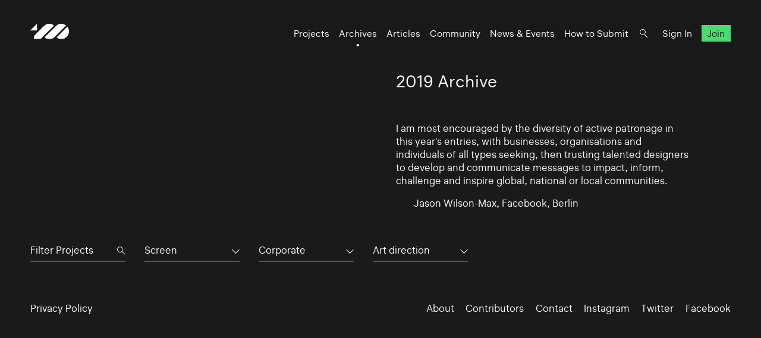

--- FILE ---
content_type: text/html; charset=UTF-8
request_url: https://www.100archive.com/archives/2019?type=28&industry=7&tag=2871
body_size: 3391
content:
<!DOCTYPE html>
<html lang="en">

<head>
    <meta charset="utf-8" />

    <title>
                2019 Archive – 100 Archive
            </title>

    <meta name="viewport"
        content="width=device-width, initial-scale=1.0, minimum-scale=1.0, maximum-scale=1.0, user-scalable=0">
    <meta name="description" content="">
<meta name="twitter:card" content="summary_large_image">
<meta name="twitter:site" content="@100archive">
<meta name="twitter:creator" content="@100archive">
<meta name="twitter:title" content="2019 Archive">
<meta name="twitter:description" content="">
<meta name="twitter:image:src" content="">

<meta property="og:site_name" content="100 Archive"/>
<meta property="og:title" content="" />
<meta property="og:description" content="" />
<meta property="og:type" content="article">
<meta property="og:url" content="" />
<meta property="og:image" content="" />

<link rel="apple-touch-icon" sizes="57x57" href="/apple-icon-57x57.png">
<link rel="apple-touch-icon" sizes="60x60" href="/apple-icon-60x60.png">
<link rel="apple-touch-icon" sizes="72x72" href="/apple-icon-72x72.png">
<link rel="apple-touch-icon" sizes="76x76" href="/apple-icon-76x76.png">
<link rel="apple-touch-icon" sizes="114x114" href="/apple-icon-114x114.png">
<link rel="apple-touch-icon" sizes="120x120" href="/apple-icon-120x120.png">
<link rel="apple-touch-icon" sizes="144x144" href="/apple-icon-144x144.png">
<link rel="apple-touch-icon" sizes="152x152" href="/apple-icon-152x152.png">
<link rel="apple-touch-icon" sizes="180x180" href="/apple-icon-180x180.png">
<link rel="icon" type="image/png" sizes="192x192"  href="/android-icon-192x192.png">
<link rel="icon" type="image/png" sizes="32x32" href="/favicon-32x32.png">
<link rel="icon" type="image/png" sizes="96x96" href="/favicon-96x96.png">
<link rel="icon" type="image/png" sizes="16x16" href="/favicon-16x16.png">
<link rel="manifest" href="/manifest.json">
<meta name="msapplication-TileColor" content="#ffffff">
<meta name="msapplication-TileImage" content="/ms-icon-144x144.png">
<meta name="theme-color" content="#ffffff">
    <link rel="home" href="100 Archive" />

    <!-- Livewire Styles --><style >[wire\:loading][wire\:loading], [wire\:loading\.delay][wire\:loading\.delay], [wire\:loading\.inline-block][wire\:loading\.inline-block], [wire\:loading\.inline][wire\:loading\.inline], [wire\:loading\.block][wire\:loading\.block], [wire\:loading\.flex][wire\:loading\.flex], [wire\:loading\.table][wire\:loading\.table], [wire\:loading\.grid][wire\:loading\.grid], [wire\:loading\.inline-flex][wire\:loading\.inline-flex] {display: none;}[wire\:loading\.delay\.none][wire\:loading\.delay\.none], [wire\:loading\.delay\.shortest][wire\:loading\.delay\.shortest], [wire\:loading\.delay\.shorter][wire\:loading\.delay\.shorter], [wire\:loading\.delay\.short][wire\:loading\.delay\.short], [wire\:loading\.delay\.default][wire\:loading\.delay\.default], [wire\:loading\.delay\.long][wire\:loading\.delay\.long], [wire\:loading\.delay\.longer][wire\:loading\.delay\.longer], [wire\:loading\.delay\.longest][wire\:loading\.delay\.longest] {display: none;}[wire\:offline][wire\:offline] {display: none;}[wire\:dirty]:not(textarea):not(input):not(select) {display: none;}:root {--livewire-progress-bar-color: #2299dd;}[x-cloak] {display: none !important;}[wire\:cloak] {display: none !important;}</style>

    <link rel="stylesheet" type="text/css" media="all" href="/css/app.css?id=8551b3720dac8c248d82" />
    
    <style type="text/css">[x-cloak]{display:none!important;}</style>

    <script src="/livewire/livewire.min.js?id=df3a17f2"   data-csrf="7IuwoEcku8dbIptmxvFQS6dmY6VqWfNfve6TIySS" data-update-uri="/livewire/update" data-navigate-once="true"></script>

    </head>

<body class="black">
    <header class="nav">
    <div class="nav_logo">
        <a class="logo" href="https://www.100archive.com">
    <svg width="66" height="26" viewBox="0 0 66 26" class="logo-black" xmlns="http://www.w3.org/2000/svg">
        <path d="M11.2 11.2V0L0 11.2H11.2Z" />
        <path d="M62.2 5L44.2 23C46.5 24.8 49.2 25.8 52.2 25.8C55.6 25.8 58.8 24.5 61.3 22C63.7 19.6 65.1 16.4 65.1 12.9C65 10 64 7.2 62.2 5Z" />
        <path d="M39.9 2.9001C37.6 1.1001 34.9 0.100098 31.9 0.100098C28.5 0.100098 25.8 0.900098 22.8 3.9001L6.2 20.5001V25.4001H17.4C18.8 24.0001 20.8 22.0001 20.9 21.9001L39.9 2.9001Z" />
        <path d="M52.2 0.100098C48.8 0.100098 46.1 0.900098 43.1 3.9001H43L24 23.0001C26.3 24.8001 29 25.8001 32 25.8001C35.4 25.8001 38.3 24.8001 41.1 22.0001L41.2 21.9001L60.1 2.9001C57.9 1.1001 55.1 0.100098 52.2 0.100098Z" />
    </svg>    
</a>    </div>

    <nav class="nav_nav">
        <ul class="nav_ul">
            <li><a href="https://www.100archive.com/projects" class="">Projects</a></li>
            <li><a href="https://www.100archive.com/archives" class="active">Archives</a></li>
            <li><a href="https://www.100archive.com/articles" class="">Articles</a></li>
            <li><a href="https://www.100archive.com/community" class="">Community</a></li>
            <li><a href="https://www.100archive.com/events" class="">News & Events</a></li>
            <li><a href="https://www.100archive.com/how-to-submit">How to Submit</a></li>
            
            <li><a class="nav_search" href="#"></a></li>
                        <li><a href="https://www.100archive.com/login">Sign In</a></li>
            <li><a href="https://www.100archive.com/register" class="nav_join">Join</a></li>
                        
        </ul>

        
        <a class="nav_burger" href="#"><span></span><span></span><span></span></a>

        
        <div class="search-bar hidden">
    <form method="GET" action="https://www.100archive.com/search">
        <input type="text"
            name="query"
            placeholder="Search for projects, articles, designers or workplaces..."
            value=""
            autocomplete="off"
            autofocus="true"
            tabindex="1" />
        
    </form>

    <div class="actions">
        <button class="close">&times;</button>
    </div>
</div>

    </nav>


</header>
    
    <div id="wrap">
        

        
    <section class="text c2 first">
        <div class="text_right">
            <h1>2019 Archive</h1>
                            <p>I am most encouraged by the diversity of active patronage in this year's entries, with businesses, organisations and individuals of all types seeking, then trusting talented designers to develop and communicate messages to impact, inform, challenge and inspire global, national or local communities. </p>
                <p class="doubleindent">Jason Wilson-Max, Facebook, Berlin</p>
                    </div>
    </section>

    <section class="subnav">
        <div class="filter">
    <div class="search">

        <form method="GET" action="https://www.100archive.com/projects">
            <input type="text" name="search" placeholder="Filter Projects" value="" autocomplete="off" autofocus="true" tabindex="1" />
            <input type="hidden" name="industry" value="7" />
            <input type="hidden" name="type" value="28" />
            <input type="hidden" name="tag" value="2871" />
        </form>
    </div>

    <div class="dropdown">
      <button aria-haspopup="" aria-labelledby="" id="dropdown_type">Screen</button>
      <ul class="dropdown_list" tabindex="-1" role="listbox" aria-labelledby="" class="hidden">
        <li role='option'><a href="https://www.100archive.com/archives/2019?type=&industry=7&tag=2871">All</a></li>
                    <li role="option"><a href="https://www.100archive.com/archives/2019?type=24&industry=7&tag=2871">App</a></li>
                    <li role="option"><a href="https://www.100archive.com/archives/2019?type=23&industry=7&tag=2871">CD / Vinyl / Cassette</a></li>
                    <li role="option"><a href="https://www.100archive.com/archives/2019?type=13&industry=7&tag=2871">Editorial</a></li>
                    <li role="option"><a href="https://www.100archive.com/archives/2019?type=8&industry=7&tag=2871">Environmental</a></li>
                    <li role="option"><a href="https://www.100archive.com/archives/2019?type=21&industry=7&tag=2871">Exhibition</a></li>
                    <li role="option"><a href="https://www.100archive.com/archives/2019?type=22&industry=7&tag=2871">Experience</a></li>
                    <li role="option"><a href="https://www.100archive.com/archives/2019?type=10&industry=7&tag=2871">Identity</a></li>
                    <li role="option"><a href="https://www.100archive.com/archives/2019?type=25&industry=7&tag=2871">Livery</a></li>
                    <li role="option"><a href="https://www.100archive.com/archives/2019?type=15&industry=7&tag=2871">Moving Image</a></li>
                    <li role="option"><a href="https://www.100archive.com/archives/2019?type=27&industry=7&tag=2871">Object / Prop</a></li>
                    <li role="option"><a href="https://www.100archive.com/archives/2019?type=29&industry=7&tag=2871">Other</a></li>
                    <li role="option"><a href="https://www.100archive.com/archives/2019?type=14&industry=7&tag=2871">Packaging</a></li>
                    <li role="option"><a href="https://www.100archive.com/archives/2019?type=9&industry=7&tag=2871">Print</a></li>
                    <li role="option"><a href="https://www.100archive.com/archives/2019?type=6&industry=7&tag=2871">Printed Publication</a></li>
                    <li role="option"><a href="https://www.100archive.com/archives/2019?type=2&industry=7&tag=2871">Promotional</a></li>
                    <li role="option"><a href="https://www.100archive.com/archives/2019?type=30&industry=7&tag=2871">Publication</a></li>
                    <li role="option"><a href="https://www.100archive.com/archives/2019?type=28&industry=7&tag=2871">Screen</a></li>
                    <li role="option"><a href="https://www.100archive.com/archives/2019?type=20&industry=7&tag=2871">Signage</a></li>
                    <li role="option"><a href="https://www.100archive.com/archives/2019?type=26&industry=7&tag=2871">Social Media</a></li>
                    <li role="option"><a href="https://www.100archive.com/archives/2019?type=31&industry=7&tag=2871">Stamp</a></li>
                    <li role="option"><a href="https://www.100archive.com/archives/2019?type=11&industry=7&tag=2871">Typeface</a></li>
                    <li role="option"><a href="https://www.100archive.com/archives/2019?type=19&industry=7&tag=2871">Wayfinding</a></li>
                    <li role="option"><a href="https://www.100archive.com/archives/2019?type=4&industry=7&tag=2871">Website</a></li>
              </ul>
    </div>

    <div class="dropdown">
      <button aria-haspopup="" aria-labelledby="" id="dropdown_industry">Corporate</button>
      <ul class="dropdown_list" tabindex="-1" role="listbox" aria-labelledby="" class="hidden">
        <li role='option'><a href="https://www.100archive.com/archives/2019?type=28&industry=&tag=2871">All</a></li>
                    <li role="option">
                <a href="https://www.100archive.com/archives/2019?type=28&industry=12&tag=2871">Charitable</a>
            </li>
                    <li role="option">
                <a href="https://www.100archive.com/archives/2019?type=28&industry=5&tag=2871">Civic</a>
            </li>
                    <li role="option">
                <a href="https://www.100archive.com/archives/2019?type=28&industry=1&tag=2871">Commercial</a>
            </li>
                    <li role="option">
                <a href="https://www.100archive.com/archives/2019?type=28&industry=7&tag=2871">Corporate</a>
            </li>
                    <li role="option">
                <a href="https://www.100archive.com/archives/2019?type=28&industry=3&tag=2871">Cultural</a>
            </li>
                    <li role="option">
                <a href="https://www.100archive.com/archives/2019?type=28&industry=16&tag=2871">Education</a>
            </li>
                    <li role="option">
                <a href="https://www.100archive.com/archives/2019?type=28&industry=17&tag=2871">Self-initiated</a>
            </li>
              </ul>
    </div>

    <div class="dropdown">
        <button aria-haspopup="" aria-labelledby="" id="dropdown_tags">Art direction</button>
        <ul class="dropdown_list" tabindex="-1" role="listbox" aria-labelledby="" class="hidden">
            <li role='option'><a href="https://www.100archive.com/archives/2019?type=28&industry=7&tag=">All</a></li>
                      <li role="option">
                <a href="https://www.100archive.com/archives/2019?type=28&industry=7&tag=2847">Advertising</a>
            </li>
                      <li role="option">
                <a href="https://www.100archive.com/archives/2019?type=28&industry=7&tag=2922">Annual report</a>
            </li>
                      <li role="option">
                <a href="https://www.100archive.com/archives/2019?type=28&industry=7&tag=2930">Architecture</a>
            </li>
                      <li role="option">
                <a href="https://www.100archive.com/archives/2019?type=28&industry=7&tag=2867">Art</a>
            </li>
                      <li role="option">
                <a href="https://www.100archive.com/archives/2019?type=28&industry=7&tag=2871">Art direction</a>
            </li>
                      <li role="option">
                <a href="https://www.100archive.com/archives/2019?type=28&industry=7&tag=2856">Campaign</a>
            </li>
                      <li role="option">
                <a href="https://www.100archive.com/archives/2019?type=28&industry=7&tag=3143">Coffee</a>
            </li>
                      <li role="option">
                <a href="https://www.100archive.com/archives/2019?type=28&industry=7&tag=3109">Conference</a>
            </li>
                      <li role="option">
                <a href="https://www.100archive.com/archives/2019?type=28&industry=7&tag=3039">Contemporary art</a>
            </li>
                      <li role="option">
                <a href="https://www.100archive.com/archives/2019?type=28&industry=7&tag=3063">Craft</a>
            </li>
                      <li role="option">
                <a href="https://www.100archive.com/archives/2019?type=28&industry=7&tag=2849">Digital</a>
            </li>
                      <li role="option">
                <a href="https://www.100archive.com/archives/2019?type=28&industry=7&tag=3119">Event</a>
            </li>
                      <li role="option">
                <a href="https://www.100archive.com/archives/2019?type=28&industry=7&tag=6207">Exhibition</a>
            </li>
                      <li role="option">
                <a href="https://www.100archive.com/archives/2019?type=28&industry=7&tag=2924">Fashion</a>
            </li>
                      <li role="option">
                <a href="https://www.100archive.com/archives/2019?type=28&industry=7&tag=2956">Festival</a>
            </li>
                      <li role="option">
                <a href="https://www.100archive.com/archives/2019?type=28&industry=7&tag=2995">Film</a>
            </li>
                      <li role="option">
                <a href="https://www.100archive.com/archives/2019?type=28&industry=7&tag=3106">Food and drink</a>
            </li>
                      <li role="option">
                <a href="https://www.100archive.com/archives/2019?type=28&industry=7&tag=3159">Hotel</a>
            </li>
                      <li role="option">
                <a href="https://www.100archive.com/archives/2019?type=28&industry=7&tag=3077">Icons</a>
            </li>
                      <li role="option">
                <a href="https://www.100archive.com/archives/2019?type=28&industry=7&tag=2945">Illustration</a>
            </li>
                      <li role="option">
                <a href="https://www.100archive.com/archives/2019?type=28&industry=7&tag=3303">Interactive</a>
            </li>
                      <li role="option">
                <a href="https://www.100archive.com/archives/2019?type=28&industry=7&tag=3226">Letterpress</a>
            </li>
                      <li role="option">
                <a href="https://www.100archive.com/archives/2019?type=28&industry=7&tag=2910">Music</a>
            </li>
                      <li role="option">
                <a href="https://www.100archive.com/archives/2019?type=28&industry=7&tag=2897">Photography</a>
            </li>
                      <li role="option">
                <a href="https://www.100archive.com/archives/2019?type=28&industry=7&tag=2860">Poster</a>
            </li>
                      <li role="option">
                <a href="https://www.100archive.com/archives/2019?type=28&industry=7&tag=2987">Programme</a>
            </li>
                      <li role="option">
                <a href="https://www.100archive.com/archives/2019?type=28&industry=7&tag=2931">Publishing</a>
            </li>
                      <li role="option">
                <a href="https://www.100archive.com/archives/2019?type=28&industry=7&tag=2950">Restaurant</a>
            </li>
                      <li role="option">
                <a href="https://www.100archive.com/archives/2019?type=28&industry=7&tag=2941">Retail</a>
            </li>
                      <li role="option">
                <a href="https://www.100archive.com/archives/2019?type=28&industry=7&tag=2868">Science</a>
            </li>
                      <li role="option">
                <a href="https://www.100archive.com/archives/2019?type=28&industry=7&tag=2949">Social</a>
            </li>
                      <li role="option">
                <a href="https://www.100archive.com/archives/2019?type=28&industry=7&tag=2947">Sport</a>
            </li>
                      <li role="option">
                <a href="https://www.100archive.com/archives/2019?type=28&industry=7&tag=6209">Stamp</a>
            </li>
                      <li role="option">
                <a href="https://www.100archive.com/archives/2019?type=28&industry=7&tag=3061">Stationery</a>
            </li>
                      <li role="option">
                <a href="https://www.100archive.com/archives/2019?type=28&industry=7&tag=2915">System</a>
            </li>
                      <li role="option">
                <a href="https://www.100archive.com/archives/2019?type=28&industry=7&tag=2998">Theatre</a>
            </li>
                      <li role="option">
                <a href="https://www.100archive.com/archives/2019?type=28&industry=7&tag=2865">Typography</a>
            </li>
                      <li role="option">
                <a href="https://www.100archive.com/archives/2019?type=28&industry=7&tag=2984">Visual art</a>
            </li>
                  </ul>
    </div>
  </div>
    </section>

    <section>
        <div class="c4 projects">
                    </div>
    </section>


        <footer class="footer black">
    <ul class="smallprint">
        <li><a href="/privacy/">Privacy Policy</a></li>
        <!-- <li><a href="/terms/">Terms</a></li> -->
    </ul>
    <ul class="social">
        <li><a href="https://www.100archive.com/about">About</a></li>
        <li><a href="/contributors/">Contributors</a></li>
        <li><a href="https://www.100archive.com/contact">Contact</a></li>
        <li><a href="https://www.instagram.com/100archive/" target="_blank">Instagram</a></li>
        <li><a href="https://twitter.com/100archive" target="_blank">Twitter</a></li>
        <li><a href="https://www.facebook.com/100designarchive/" target="_blank">Facebook</a></li>
    </ul>
</footer>
    </div>

    
    <script src="/js/app.js?id=8360eee33e81956d569a"></script>
    
    <script>
    (function(i,s,o,g,r,a,m){i['GoogleAnalyticsObject']=r;i[r]=i[r]||function(){
    (i[r].q=i[r].q||[]).push(arguments)},i[r].l=1*new Date();a=s.createElement(o),
    m=s.getElementsByTagName(o)[0];a.async=1;a.src=g;m.parentNode.insertBefore(a,m)
    })(window,document,'script','//www.google-analytics.com/analytics.js','ga');
    ga('create', 'UA-66941953-1', 'auto');
    ga('send', 'pageview');
</script>

    </body>

</html>
